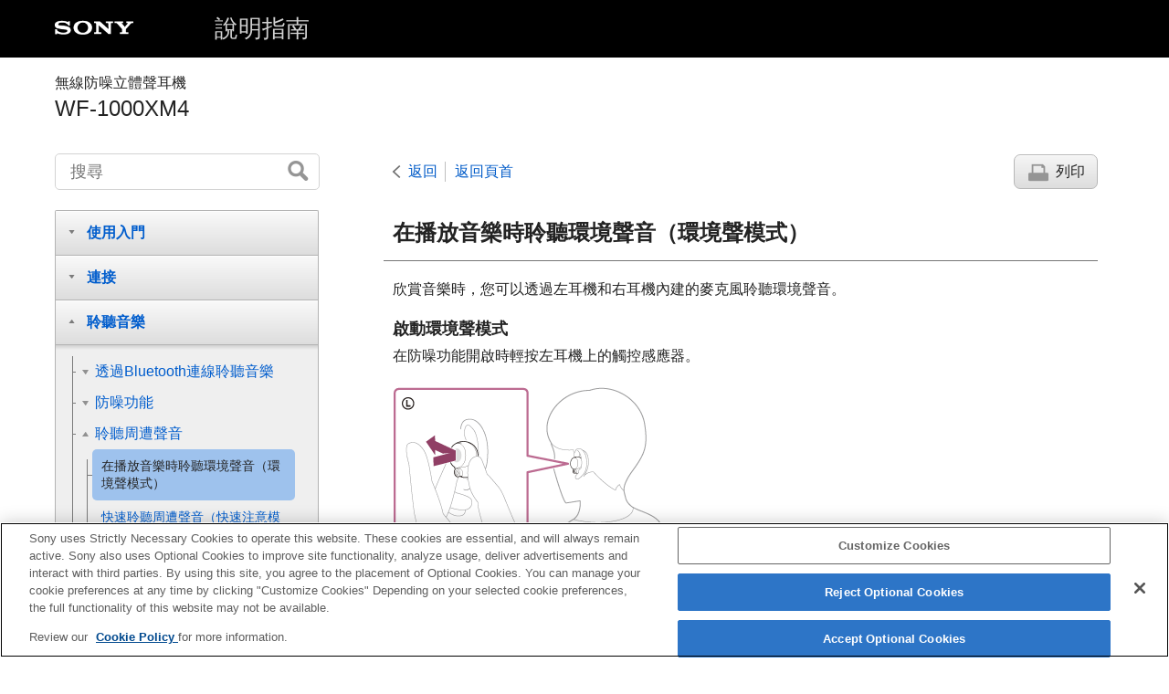

--- FILE ---
content_type: text/html
request_url: https://helpguide.sony.net/mdr/wf1000xm4/v1/zh-tw/contents/TP1000242364.html
body_size: 20006
content:
<!DOCTYPE html>
<html lang="zh-TW" dir="ltr" data-manual-number="5-027-983-51(5)">
<head>
<!-- saved from url=(0016)http://localhost -->
<script src="https://assets.adobedtm.com/962889cb281b/3af702a3fc3d/launch-2f7ca77418cb.min.js" async></script>
<meta charset="utf-8" />
<meta http-equiv="X-UA-Compatible" content="IE=edge" />
<meta name="format-detection" content="telephone=no" />
<meta name="viewport" content="width=device-width" />
<meta name="author" content="Sony Corporation" />
<meta name="copyright" content="Copyright 2021 Sony Corporation" />
<meta name="description" content="" />
<meta name="keywords" content="無線防噪立體聲耳機,WF-1000XM4" />

<title>WF-1000XM4 | 說明指南 | 在播放音樂時聆聽環境聲音（環境聲模式）</title>
<link href="../common/css/master.css" rel="stylesheet" />
<!--[if lt IE 9]><link href="../common/css/master_ie8.css" rel="stylesheet" /><![endif]-->
<link href="../common/css/en.css" rel="stylesheet" />
<link id="print_css" href="../common/css/print.css" rel="stylesheet" media="print" />
<!--[if lt IE 9]><script src="../common/js/html5shiv-printshiv.js"></script><![endif]-->
<script src="../search/resource.json" charset="utf-8"></script>
<script src="../common/js/search_library.js" charset="utf-8"></script>
<script src="../common/js/onload.js" charset="utf-8"></script>
<script src="../common/js/run_head.js" charset="utf-8"></script>

</head>
<body data-page-type="contents">

<header role="banner">
<div class="global">
<div class="inner"><img src="../common/img/logo.png" alt="SONY" class="global-logo" /><a href="../index.html" class="global-title">說明指南</a></div>
</div><!-- /.global -->
<div class="manual-name">
<div class="inner">
<h1><span class="category-name">無線防噪立體聲耳機</span><span class="model-name">WF-1000XM4<span class="model-number"></span></span></h1>
</div>
</div><!-- /.manual-name -->
</header>

<div class="inner">
<div class="utility">
<ul class="utility-nav">
<li class="utility-menu"><a href="#menu"><img src="../common/img/icon_utility_menu.png" alt="menu" /></a></li>
<li class="utility-search"><a href="#header-search" id="header-search-toggle"><img src="../common/img/icon_utility_search.png" alt="搜尋" /></a></li>
</ul>
<form class="form-search" id="header-search" role="search" onsubmit="return false;">
<div><input type="text" id="id_search" class="form-search-input" value="" title="搜尋" aria-label="搜尋" onkeydown="fncSearchKeyDown(event.keyCode, this.value);" /><input type="image" id="id_search_button" class="form-search-button" alt="搜尋" src="../common/img/button_search.png" /></div>
</form>
</div><!-- /.utility -->

<noscript>
<div class="noscript">
<p>JavaScript 已停用。</p>
<p>請啟用JavaScript 並重新載入頁面。</p>
</div>
</noscript>

<ul class="page-nav">
<li class="back"><a href="javascript:history.back();">返回</a></li>
<li class="top"><a href="../index.html">返回頁首</a></li>
<li class="print"><a href="javascript:openPrintWindow();">列印</a></li>
</ul><!-- /.page-nav -->

<main role="main" id="main">
<h2 id="id_title">在播放音樂時聆聽環境聲音（環境聲模式）</h2>
<div id="id_content">

<div class="abstract">
<p>欣賞音樂時，您可以透過左耳機和右耳機內建的麥克風聆聽環境聲音。</p>
</div>
<div class="refbody">
  <div class="article">
    <h4>
<b>啟動環境聲模式</b>
</h4>
    <p>在防噪功能開啟時輕按左耳機上的觸控感應器。</p>
    
      
      <p class="img-left">
<img src="image/i0270_wf1000xm4.png" alt="" style="display:block;" />
</p>
      
    
    
      
      <h4>
<b>變更環境聲模式的設定</b>
</h4>
      
      
        
        <p>將智慧型手機（已安裝“<span class="uicontrol">Sony | Headphones Connect</span>”應用程式）和耳機經由<span class="uicontrol">Bluetooth</span>連接，可變更環境聲模式的設定。</p>
        <p>
<b>關注語音：</b>拾取廣播或人聲時抑制不必要的噪音，讓您在聽音樂時也能聆聽廣播或人聲。</p>
        
      
      
    
    <h4>
<b>關閉環境聲模式</b>
</h4>
    <p>輕按左耳機上的觸控感應器，關閉環境聲模式。</p>
    <p>每輕按一次，功能就會如下切換。</p>
    <br />
    <p>防噪功能：開啟</p>
    <p>您會聽到語音提示說出<span class="uicontrol">“Noise canceling”（防噪功能）</span>。</p>
    <span class="uicontrol">
<img src="image/s0240.png" alt="" />
</span>
    <p>環境聲模式：開啟</p>
    <p>您會聽到語音提示說出<span class="uicontrol">“Ambient sound”（周遭聲音）</span>。</p>
    <h4>
<b>關於使用說明視訊</b>
</h4>
    <p>觀賞視訊以瞭解如何使用環境聲模式。</p>
    
      
      
      
      
        
        <p>
<a id="xr0003" href="https://rd1.sony.net/help/mdr/mov0023/h_zz/" target="_blank">https://rd1.sony.net/help/mdr/mov0023/h_zz/</a>
</p>
        
      
      
    
    
      
      <div class="hint">
<h4>提示</h4>
        
        <ul>
          <li>使用“<span class="uicontrol">Sony | Headphones Connect</span>”應用程式變更的環境聲模式設定儲存在耳機中。即使耳機連接到未安裝“<span class="uicontrol">Sony | Headphones Connect</span>”應用程式的其他裝置，仍可使用已儲存的環境聲模式設定欣賞音樂。</li>
          <li>您可以在“<span class="uicontrol">Sony | Headphones Connect</span>”應用程式上選擇下列選項之一，以設定您希望在您輕按左耳機時功能如何變更。
            <ul class="list">
              <li>防噪功能：開啟 <span class="uicontrol">
<img src="image/s0350.png" alt="" />
</span> 環境聲模式：開啟 <span class="uicontrol">
<img src="image/s0350.png" alt="" />
</span> 防噪功能：關閉/環境聲模式：關閉</li>
              <li>防噪功能：開啟 <span class="uicontrol">
<img src="image/s0350.png" alt="" />
</span> 環境聲模式：開啟</li>
              <li>環境聲模式：開啟 <span class="uicontrol">
<img src="image/s0350.png" alt="" />
</span> 防噪功能：關閉/環境聲模式：關閉</li>
              <li>防噪功能：開啟 <span class="uicontrol">
<img src="image/s0350.png" alt="" />
</span> 防噪功能：關閉/環境聲模式：關閉</li>
            </ul>
          </li>
        </ul>
      </div>
      
    
    
      
      <div class="note">
<h4>注意</h4>
        
        <ul>
          <li>視周遭環境條件和播放的音訊類型/音量而定，即使使用環境聲模式，也可能聽不到周遭聲音。在無法聽到環境聲音就會有危險的地方，例如汽車和自行車來往的馬路，請勿使用耳機。</li>
          
          
          
                    <li>若未正確配戴耳機，環境聲模式可能無法正常運作。扭轉耳機，將耳機正確地放入您的耳中。</li>
          <li>請勿用手蓋住左右耳機的麥克風。如果被蓋住，防噪功能的效果或環境聲模式可能無法正常執行，或是可能會聽到嘟嘟聲（回饋）。如果發生上述任何情況，請將手等物體遠離左和右麥克風。 <br /> 本耳機配備偵測嘟嘟聲（回饋），並在短時間內抵銷該聲響的功能。 <br /> 在很罕見的狀況下，防噪功能或環境聲模式為了應對高音聲響，例如警報或電子聲響，可能會暫時停止，但是防噪功能或環境聲模式會在大約一秒後自動恢復。</li>
          <li>如果在相當吵雜的環境中啟用環境聲模式，可能會聽見噪音。這並不是故障。在此情況下，請將防噪功能設定為開啟，或將防噪功能和環境聲模式設定為關閉。</li>
        </ul>
      </div>
      
    
  </div>
</div>

</div><!-- /#id_content -->
<div class="return-pagetop"><a href="#top">到達頁面頂端</a></div>

<aside role="complementary" class="related-topic">
<div class="related-topic">
<h3>相關主題</h3> 
<ul>
<li><a href="TP1000241337.html">關於語音提示</a></li>
<li><a href="TP1000241340.html">戴上耳機</a></li>
<li><a href="TP1000242366.html">使用防噪功能</a></li>
<li><a href="TP1000241364.html">“<span class="uicontrol">Sony | Headphones Connect</span>”應用程式的用途</a></li>
</ul>
</div>
</aside>

<div id="questionnaire" class="questionnaire"></div>
<div class="topic-number"></div>
</main>

<div id="sub">
<div class="scrollable">
<nav role="navigation" id="menu">
<ul class="level1">
<li><button type="button"><span>使用入門</span></button>
<ul class="level2">
<li><a href="TP1000241315.html"><span><span class="uicontrol">Bluetooth</span>功能的用途</span></a></li>
<li><a href="TP1000241337.html"><span>關於語音提示</span></a></li>
<li><button type="button"><span>附件</span></button>
<ul class="level3">
<li><a href="TP1000241316.html"><span>檢查包裝內的物品</span></a></li>
<li><a href="TP1000241308.html"><span>更換耳塞</span></a></li>
<li><a href="TP1000241309.html"><span>使用完耳機後</span></a></li>
</ul>
</li>
<li><button type="button"><span>部件和控制器</span></button>
<ul class="level3">
<li><a href="TP1000241336.html"><span>各部件的位置和功能</span></a></li>
<li><a href="TP1000241335.html"><span>關於指示燈</span></a></li>
</ul>
</li>
<li><button type="button"><span>戴上耳機</span></button>
<ul class="level3">
<li><a href="TP1000241340.html"><span>戴上耳機</span></a></li>
<li><a href="TP1000241345.html"><span>僅使用單側耳機</span></a></li>
<li><a href="TP1000242020.html"><span>關於觸控感應器</span></a></li>
</ul>
</li>
<li><button type="button"><span>電源/充電</span></button>
<ul class="level3">
<li><a href="TP1000241313.html"><span>充電</span></a></li>
<li><a href="TP1000241314.html"><span>可運轉時間</span></a></li>
<li><a href="TP1000241310.html"><span>檢查剩餘電池電力</span></a></li>
<li><a href="TP1000241311.html"><span>開啟耳機電源</span></a></li>
<li><a href="TP1000241324.html"><span>關閉耳機電源</span></a></li>
</ul>
</li>
</ul>
</li>
<li><button type="button"><span>連接</span></button>
<ul class="level2">
<li><a href="TP1000241319.html"><span>無線連接<span class="uicontrol">Bluetooth</span>裝置的方式</span></a></li>
<li><button type="button"><span>透過應用程式簡易設定</span></button>
<ul class="level3">
<li><a href="TP1000241321.html"><span>透過“<span class="uicontrol">Sony | Headphones Connect</span>”應用程式連接</span></a></li>
</ul>
</li>
<li><button type="button"><span>Android智慧型手機</span></button>
<ul class="level3">
<li><a href="TP1000241322.html"><span>與<span class="uicontrol">Android</span>智慧型手機配對和連線</span></a></li>
<li><a href="TP1000241323.html"><span>連接已配對的<span class="uicontrol">Android</span>智慧型手機</span></a></li>
</ul>
</li>
<li><button type="button"><span>iPhone（iOS裝置）</span></button>
<ul class="level3">
<li><a href="TP1000241332.html"><span>與<span class="uicontrol">iPhone</span>配對和連線</span></a></li>
<li><a href="TP1000241329.html"><span>連接已配對的<span class="uicontrol">iPhone</span></span></a></li>
</ul>
</li>
<li><button type="button"><span>電腦</span></button>
<ul class="level3">
<li><a href="TP1000242018.html"><span>與電腦配對和連線（<span class="uicontrol">Windows 10</span>）</span></a></li>
<li><a href="TP1000241998.html"><span>與電腦配對和連線（<span class="uicontrol">Windows 8.1</span>）</span></a></li>
<li><a href="TP1000242009.html"><span>與電腦配對和連線（<span class="uicontrol">Mac</span>）</span></a></li>
<li><a href="TP1000242005.html"><span>連接已配對的電腦（<span class="uicontrol">Windows 10</span>）</span></a></li>
<li><a href="TP1000242007.html"><span>連接已配對的電腦（<span class="uicontrol">Windows 8.1</span>）</span></a></li>
<li><a href="TP1000242004.html"><span>連接已配對的電腦（<span class="uicontrol">Mac</span>）</span></a></li>
</ul>
</li>
<li><button type="button"><span>其他Bluetooth裝置</span></button>
<ul class="level3">
<li><a href="TP1000242000.html"><span>與<span class="uicontrol">Bluetooth</span>裝置配對和連線</span></a></li>
<li><a href="TP1000242002.html"><span>連接已配對的<span class="uicontrol">Bluetooth</span>裝置</span></a></li>
</ul>
</li>
<li><button type="button"><span>多點連線</span></button>
<ul class="level3">
<li><a href="TP1001106300.html"><span>將耳機同時連接至2個裝置（多點連線）</span></a></li>
</ul>
</li>
</ul>
</li>
<li><button type="button"><span>聆聽音樂</span></button>
<ul class="level2">
<li><button type="button"><span>透過Bluetooth連線聆聽音樂</span></button>
<ul class="level3">
<li><a href="TP1000241362.html"><span>透過<span class="uicontrol">Bluetooth</span>連線聆聽裝置中的音樂</span></a></li>
<li><a href="TP1000241312.html"><span>控制音訊裝置（<span class="uicontrol">Bluetooth</span>連線）</span></a></li>
<li><a href="TP1000241330.html"><span>中斷<span class="uicontrol">Bluetooth</span>連線（使用後）</span></a></li>
</ul>
</li>
<li><button type="button"><span>防噪功能</span></button>
<ul class="level3">
<li><a href="TP1000242361.html"><span>防噪是什麼？</span></a></li>
<li><a href="TP1000242366.html"><span>使用防噪功能</span></a></li>
</ul>
</li>
<li><button type="button"><span>聆聽周遭聲音</span></button>
<ul class="level3">
<li><a href="TP1000242364.html"><span>在播放音樂時聆聽環境聲音（環境聲模式）</span></a></li>
<li><a href="TP1000241996.html"><span>快速聆聽周遭聲音（快速注意模式）</span></a></li>
<li><a href="TP1000456368.html"><span>配戴耳機時和某人講話（<span class="uicontrol">Speak-to-Chat</span>）</span></a></li>
</ul>
</li>
<li><button type="button"><span>聲音品質模式</span></button>
<ul class="level3">
<li><a href="TP1000241344.html"><span>關於聲音品質模式</span></a></li>
</ul>
</li>
<li><a href="TP1000456367.html"><span>支援的轉碼器</span></a></li>
<li><a href="TP1000456369.html"><span>關於<span class="uicontrol">DSEE Extreme</span>功能</span></a></li>
</ul>
</li>
<li><button type="button"><span>撥打電話</span></button>
<ul class="level2">
<li><a href="TP1000241358.html"><span>接聽電話</span></a></li>
<li><a href="TP1000241357.html"><span>撥打電話</span></a></li>
<li><a href="TP1000241354.html"><span>通話期間的功能</span></a></li>
<li><a href="TP1000456370.html"><span>在您的電腦上進行視訊通話</span></a></li>
<li><a href="TP1000241330.html"><span>中斷<span class="uicontrol">Bluetooth</span>連線（使用後）</span></a></li>
</ul>
</li>
<li><button type="button"><span>使用語音輔助功能</span></button>
<ul class="level2">
<li><a href="TP1000241360.html"><span>使用Google Assistant</span></a></li>
<li><a href="TP1000241356.html"><span>使用<span class="uicontrol">Amazon Alexa</span></span></a></li>
<li><a href="TP1000241363.html"><span>使用語音輔助功能（<span class="uicontrol">Google app</span>）</span></a></li>
<li><a href="TP1000241365.html"><span>使用語音輔助功能（<span class="uicontrol">Siri</span>）</span></a></li>
</ul>
</li>
<li><button type="button"><span>使用應用程式</span></button>
<ul class="level2">
<li><a href="TP1000241364.html"><span>“<span class="uicontrol">Sony | Headphones Connect</span>”應用程式的用途</span></a></li>
<li><a href="TP1000241343.html"><span>安裝“<span class="uicontrol">Sony | Headphones Connect</span>”應用程式</span></a></li>
<li><a href="TP1000242362.html"><span>從“<span class="uicontrol">Sony | Headphones Connect</span>”應用程式取得支援資訊</span></a></li>
<li><a href="TP1000242363.html"><span>如何將軟體保持在最新版本（使您可以舒適地使用耳機）</span></a></li>
</ul>
</li>
<li><button type="button"><span>重要資訊</span></button>
<ul class="level2">
<li><a href="TP1000241342.html"><span>預防措施</span></a></li>
<li><a href="TP1000242011.html"><span>關於耳機的防水性能</span></a></li>
<li><a href="TP1000241355.html"><span>授權聲明</span></a></li>
<li><a href="TP1000241352.html"><span>商標</span></a></li>
<li><a href="TP1000241182.html"><span>客戶支援網站</span></a></li>
</ul>
</li>
<li><button type="button"><span>疑難排除</span></button>
<ul class="level2">
<li><a href="TP1000241367.html"><span>我要怎麼解決問題？</span></a></li>
<li><button type="button"><span>電源/充電</span></button>
<ul class="level3">
<li><a href="TP1000241353.html"><span>無法開啟耳機電源。</span></a></li>
<li><a href="TP1000241351.html"><span>無法進行充電。</span></a></li>
<li><a href="TP1000456376.html"><span>可用的操作時間太短，電池電力無法長久維持供電。</span></a></li>
<li><a href="TP1000241350.html"><span>充電時間過長。</span></a></li>
<li><a href="TP1000241327.html"><span>即使充電盒已連接電腦，也無法充電。</span></a></li>
<li><a href="TP1000241415.html"><span>智慧型手機的螢幕上未顯示耳機剩餘的電池電力。</span></a></li>
</ul>
</li>
<li><button type="button"><span>聲音</span></button>
<ul class="level3">
<li><a href="TP1000241334.html"><span>沒有聲音</span></a></li>
<li><a href="TP1000241325.html"><span>音量過低</span></a></li>
<li><a href="TP1000241370.html"><span>左右兩側耳機音量不同、低頻音不足。</span></a></li>
<li><a href="TP1000241328.html"><span>音質不佳</span></a></li>
<li><a href="TP1000241326.html"><span>聲音經常會斷斷續續。</span></a></li>
<li><a href="TP1000456375.html"><span>播放音樂時聽到雜音。</span></a></li>
<li><a href="TP1000242010.html"><span>防噪效果不足。</span></a></li>
</ul>
</li>
<li><button type="button"><span>Bluetooth連線</span></button>
<ul class="level3">
<li><a href="TP1000241333.html"><span>無法進行配對。</span></a></li>
<li><a href="TP1000241349.html"><span>無法建立<span class="uicontrol">Bluetooth</span>連線。</span></a></li>
<li><a href="TP1000241366.html"><span>耳機的運作不正常。</span></a></li>
<li><a href="TP1000241361.html"><span>通話時聽不到對方的聲音/來電者的音量過低，通話時對方聽不到您的聲音/來電者聽起來您的聲量過低。</span></a></li>
</ul>
</li>
<li><button type="button"><span>其他</span></button>
<ul class="level3">
<li><a href="TP1000456371.html"><span>耳塞損壞或遺失。</span></a></li>
</ul>
</li>
<li><button type="button"><span>重設或初始化耳機</span></button>
<ul class="level3">
<li><a href="TP1000456372.html"><span>重設耳機</span></a></li>
<li><a href="TP1000456373.html"><span>初始化耳機以還原回原廠設定</span></a></li>
</ul>
</li>
</ul>
</li>
<li><button type="button"><span>規格</span></button>
<ul class="level2">
<li><a href="TP1000456374.html"><span>規格</span></a></li>
</ul>
</li>
</ul>
<div class="nav_link_helpguide" style="display:none;">
<p></p>
<p style="word-break : break-all;"><a href=""></a></p></div>
</nav>

<footer role="contentinfo">
<div class="manual-number" dir="ltr">5-027-983-51(5)</div>
<div class="manual-copyright" dir="ltr">Copyright 2021 Sony Corporation</div>
</footer>
</div>
</div><!-- /.sub -->
<div class="return-pagetop-s"><a href="#top"><img src="../common/img/arrow_return_pagetop_s.png" alt="到達頁面頂端" /></a></div>
</div><!-- /.inner -->
<script src="../common/js/jquery.min.js" type="text/javascript" charset="utf-8"></script>
<script src="../common/js/run_foot.js" type="text/javascript" charset="utf-8"></script>
</body>
</html>
